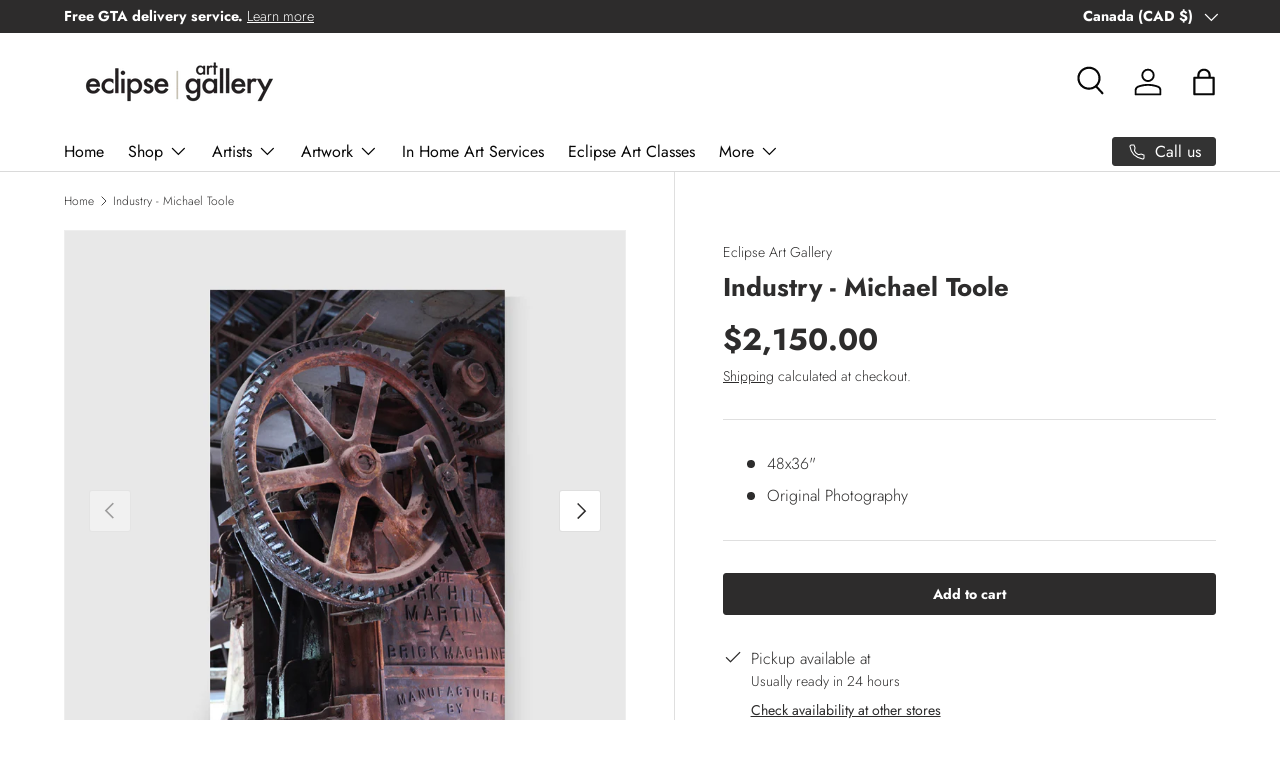

--- FILE ---
content_type: image/svg+xml
request_url: https://eclipseartgallery.ca/cdn/shop/files/canada-maple-leaf_38e955fb-70cc-419a-9545-cb82883e6762.svg?v=1714904295&width=36
body_size: 475
content:
<svg xmlns:xlink="http://www.w3.org/1999/xlink" xmlns="http://www.w3.org/2000/svg" version="1.1" viewBox="0 0 200 200" height="200px" width="200px">
    <title>canada-maple-leaf</title>
    <g fill-rule="evenodd" fill="none" stroke-width="1" stroke="none" id="Page-1">
        <g transform="translate(-64.000000, -65.000000)" id="Artboard">
            <g transform="translate(64.000000, 65.000000)" id="canada-maple-leaf">
                <path fill-rule="nonzero" fill="#000000" stroke-width="2" stroke="#000000" id="canada--maple-leaf_1_" d="M102.25625,193.75 L97.75625,193.75 L97.75625,152.55 L50.28125,158.48125 C49.50625,158.575 48.75,158.26875 48.2625,157.675 C47.76875,157.075 47.61875,156.26875 47.86875,155.53125 L53.6,138.325 L4.9,101.79375 C4.23125,101.2875 3.89375,100.4625 4.025,99.63125 C4.15625,98.8 4.74375,98.11875 5.5375,97.85625 L21.825,92.425 L10.4875,69.75 C10.09375,68.9625 10.19375,68.01875 10.74375,67.3375 C11.29375,66.65625 12.18125,66.3375 13.04375,66.5625 L36.025,72.30625 L41.61875,55.53125 C41.8625,54.7875 42.475,54.23125 43.2375,54.05 C43.99375,53.875 44.79375,54.1 45.34375,54.65 L71.13125,80.43125 L60.30625,31.7375 C60.13125,30.95 60.39375,30.11875 60.99375,29.58125 C61.6,29.0375 62.45625,28.8625 63.2125,29.11875 L80.25625,34.8 L98.08125,5.1 C98.89375,3.74375 101.125,3.74375 101.9375,5.1 L119.7625,34.8 L136.80625,29.11875 C137.59375,28.8625 138.425,29.0375 139.025,29.58125 C139.63125,30.11875 139.89375,30.95 139.7125,31.7375 L128.89375,80.44375 L154.675,54.6625 C155.225,54.1125 156.01875,53.88125 156.7875,54.0625 C157.54375,54.24375 158.15625,54.8 158.40625,55.54375 L164,72.31875 L186.98125,66.575 C187.8125,66.36875 188.73125,66.6625 189.28125,67.35 C189.83125,68.03125 189.93125,68.975 189.5375,69.7625 L178.1875,92.4375 L194.475,97.86875 C195.26875,98.13125 195.85,98.8125 195.98125,99.64375 C196.1125,100.475 195.78125,101.3 195.10625,101.80625 L146.40625,138.33125 L152.14375,155.54375 C152.3875,156.28125 152.2375,157.0875 151.75,157.6875 C151.26875,158.2875 150.55,158.6 149.73125,158.49375 L102.25625,152.5625 L102.25625,193.75 Z M11.0375,100.775 L57.60625,135.7 C58.38125,136.28125 58.7,137.29375 58.3875,138.2125 L53.26875,153.575 L99.73125,147.7625 C99.91875,147.73125 100.10625,147.74375 100.2875,147.7625 L146.75,153.575 L141.63125,138.2125 C141.325,137.29375 141.64375,136.275 142.41875,135.7 L188.98125,100.775 L174.3,95.88125 C173.68125,95.675 173.18125,95.2125 172.93125,94.60625 C172.6875,94.00625 172.70625,93.31875 173,92.7375 L183.3125,72.1125 L163.05625,77.175 C161.9,77.46875 160.75,76.8125 160.375,75.70625 L155.28125,60.4125 L126.60625,89.0875 C125.9,89.8 124.79375,89.95 123.93125,89.46875 C123.05,88.9875 122.6,87.9875 122.8125,87.00625 L134.45,34.6375 L119.46875,39.63125 C118.4625,39.975 117.36875,39.5625 116.825,38.65625 L100.00625,10.625 L83.1875,38.65625 C82.64375,39.5625 81.5375,39.9625 80.55,39.63125 L65.5625,34.6375 L77.20625,87.00625 C77.425,87.98125 76.96875,88.9875 76.09375,89.46875 C75.2125,89.9625 74.13125,89.79375 73.41875,89.0875 L44.7375,60.41875 L39.6375,75.7125 C39.26875,76.83125 38.10625,77.475 36.95625,77.18125 L16.7,72.11875 L27.0125,92.74375 C27.30625,93.325 27.33125,94.0125 27.08125,94.6125 C26.83125,95.21875 26.33125,95.68125 25.7125,95.8875 L11.0375,100.775 Z"></path>
                <rect height="200" width="200" y="0" x="0" id="_Transparent_Rectangle"></rect>
            </g>
        </g>
    </g>
</svg>